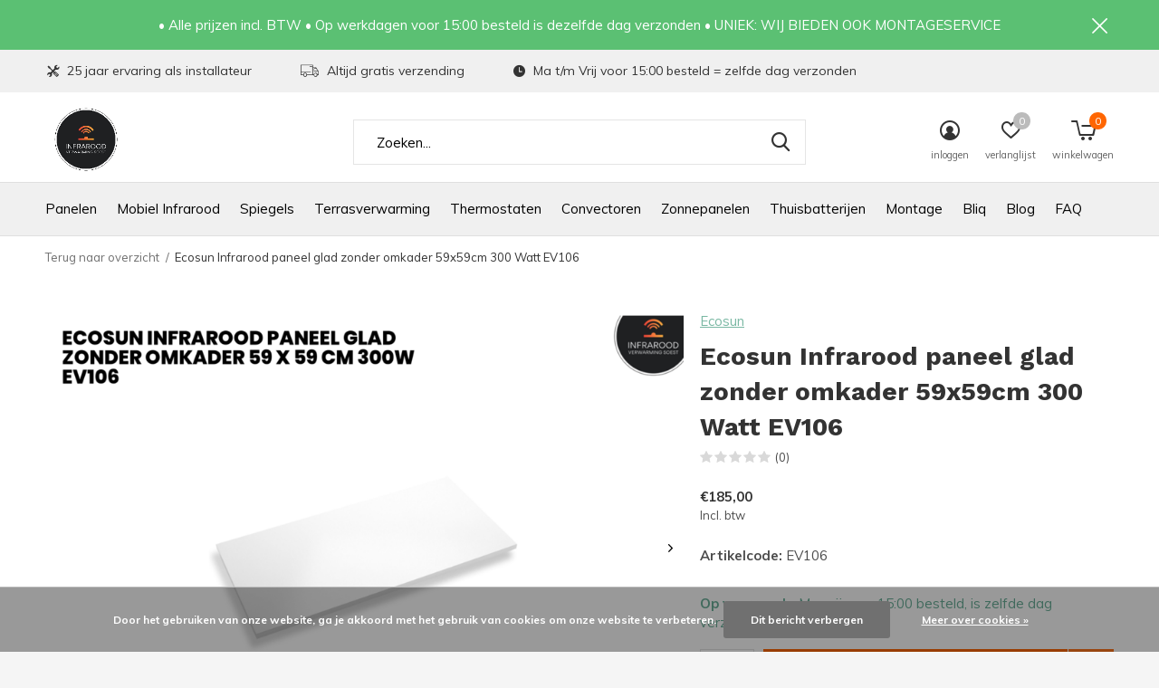

--- FILE ---
content_type: text/html;charset=utf-8
request_url: https://www.infraroodverwarming-soest.nl/infrarood-paneel-glad-systeemplafond-60x60-300w.html
body_size: 12635
content:
<!doctype html>
<html class="new mobile  " lang="nl" dir="ltr">
	<head>
        <meta charset="utf-8"/>
<!-- [START] 'blocks/head.rain' -->
<!--

  (c) 2008-2026 Lightspeed Netherlands B.V.
  http://www.lightspeedhq.com
  Generated: 14-01-2026 @ 07:51:40

-->
<link rel="canonical" href="https://www.infraroodverwarming-soest.nl/infrarood-paneel-glad-systeemplafond-60x60-300w.html"/>
<link rel="alternate" href="https://www.infraroodverwarming-soest.nl/index.rss" type="application/rss+xml" title="Nieuwe producten"/>
<link href="https://cdn.webshopapp.com/assets/cookielaw.css?2025-02-20" rel="stylesheet" type="text/css"/>
<meta name="robots" content="noodp,noydir"/>
<meta name="google-site-verification" content="PjL5KPBL_XSwS-Bt58ophMNpRc8JAQgP2lguplizJLo"/>
<meta name="google-site-verification" content="97i6UZ_b-uo50O_K17SSvJ9pf7bR3gEL50Xflj-sOZk"/>
<meta property="og:url" content="https://www.infraroodverwarming-soest.nl/infrarood-paneel-glad-systeemplafond-60x60-300w.html?source=facebook"/>
<meta property="og:site_name" content="Infrarood Verwarming Soest"/>
<meta property="og:title" content="Infrarood paneel gladde structuur systeemplafond 60x60 300W"/>
<meta property="og:description" content="Dit infraroodpaneel beschikt over een gladde structuur. Hierdoor is dit paneel zeer geschikt voor veel verschillende toepassingen. Bekijk nu ons brede assortime"/>
<meta property="og:image" content="https://cdn.webshopapp.com/shops/304254/files/414282962/ecosun-ecosun-infrarood-paneel-glad-zonder-omkader.jpg"/>
<script src="https://app.dmws.plus/shop-assets/304254/dmws-plus-loader.js?id=64abdb566d974119cf33c86d2a0b9743"></script>
<!--[if lt IE 9]>
<script src="https://cdn.webshopapp.com/assets/html5shiv.js?2025-02-20"></script>
<![endif]-->
<!-- [END] 'blocks/head.rain' -->
		<meta charset="utf-8">
		<meta http-equiv="x-ua-compatible" content="ie=edge">
		<title>Infrarood paneel gladde structuur systeemplafond 60x60 300W - Infrarood Verwarming Soest</title>
		<meta name="description" content="Dit infraroodpaneel beschikt over een gladde structuur. Hierdoor is dit paneel zeer geschikt voor veel verschillende toepassingen. Bekijk nu ons brede assortime">
		<meta name="keywords" content="Ecosun, Ecosun, Infrarood, paneel, glad, zonder, omkader, 59x59cm, 300, Watt, EV106">
		<meta name="theme-color" content="#ffffff">
		<meta name="MobileOptimized" content="320">
		<meta name="HandheldFriendly" content="true">
<!-- 		<meta name="viewport" content="width=device-width,initial-scale=1,maximum-scale=1,viewport-fit=cover,target-densitydpi=device-dpi,shrink-to-fit=no"> -->
    <meta name="viewport" content="width=device-width, initial-scale=1.0, maximum-scale=5.0, user-scalable=no">
    <meta name="apple-mobile-web-app-capable" content="yes">
    <meta name="apple-mobile-web-app-status-bar-style" content="black">
		<meta name="author" content="https://www.dmws.nl">
		<link rel="preload" as="style" href="https://cdn.webshopapp.com/assets/gui-2-0.css?2025-02-20">
		<link rel="preload" as="style" href="https://cdn.webshopapp.com/assets/gui-responsive-2-0.css?2025-02-20">
		<link rel="preload" href="https://fonts.googleapis.com/css?family=Muli:100,300,400,500,600,700,800,900%7CWork%20Sans:100,300,400,500,600,700,800,900&display=block" as="style">
		<link rel="preload" as="style" href="https://cdn.webshopapp.com/shops/304254/themes/162415/assets/fixed.css?2025050713592120210105160803">
    <link rel="preload" as="style" href="https://cdn.webshopapp.com/shops/304254/themes/162415/assets/screen.css?2025050713592120210105160803">
		<link rel="preload" as="style" href="https://cdn.webshopapp.com/shops/304254/themes/162415/assets/custom.css?2025050713592120210105160803">
		<link rel="preload" as="font" href="https://cdn.webshopapp.com/shops/304254/themes/162415/assets/icomoon.woff2?2025050713592120210105160803">
		<link rel="preload" as="script" href="https://cdn.webshopapp.com/assets/jquery-1-9-1.js?2025-02-20">
		<link rel="preload" as="script" href="https://cdn.webshopapp.com/assets/jquery-ui-1-10-1.js?2025-02-20">
		<link rel="preload" as="script" href="https://cdn.webshopapp.com/shops/304254/themes/162415/assets/scripts.js?2025050713592120210105160803">
		<link rel="preload" as="script" href="https://cdn.webshopapp.com/shops/304254/themes/162415/assets/custom.js?2025050713592120210105160803">
    <link rel="preload" as="script" href="https://cdn.webshopapp.com/assets/gui.js?2025-02-20">
		<link href="https://fonts.googleapis.com/css?family=Muli:100,300,400,500,600,700,800,900%7CWork%20Sans:100,300,400,500,600,700,800,900&display=block" rel="stylesheet" type="text/css">
		<link rel="stylesheet" media="screen" href="https://cdn.webshopapp.com/assets/gui-2-0.css?2025-02-20">
		<link rel="stylesheet" media="screen" href="https://cdn.webshopapp.com/assets/gui-responsive-2-0.css?2025-02-20">
    <link rel="stylesheet" media="screen" href="https://cdn.webshopapp.com/shops/304254/themes/162415/assets/fixed.css?2025050713592120210105160803">
		<link rel="stylesheet" media="screen" href="https://cdn.webshopapp.com/shops/304254/themes/162415/assets/screen.css?2025050713592120210105160803">
		<link rel="stylesheet" media="screen" href="https://cdn.webshopapp.com/shops/304254/themes/162415/assets/custom.css?2025050713592120210105160803">
		<link rel="icon" type="image/x-icon" href="https://cdn.webshopapp.com/shops/304254/themes/162415/v/1403643/assets/favicon.png?20221014122024">
		<link rel="apple-touch-icon" href="https://cdn.webshopapp.com/shops/304254/themes/162415/assets/apple-touch-icon.png?2025050713592120210105160803">
		<link rel="mask-icon" href="https://cdn.webshopapp.com/shops/304254/themes/162415/assets/safari-pinned-tab.svg?2025050713592120210105160803" color="#000000">
		<link rel="manifest" href="https://cdn.webshopapp.com/shops/304254/themes/162415/assets/manifest.json?2025050713592120210105160803">
		<link rel="preconnect" href="https://ajax.googleapis.com">
		<link rel="preconnect" href="//cdn.webshopapp.com/">
		<link rel="preconnect" href="https://fonts.googleapis.com">
		<link rel="preconnect" href="https://fonts.gstatic.com" crossorigin>
		<link rel="dns-prefetch" href="https://ajax.googleapis.com">
		<link rel="dns-prefetch" href="//cdn.webshopapp.com/">	
		<link rel="dns-prefetch" href="https://fonts.googleapis.com">
		<link rel="dns-prefetch" href="https://fonts.gstatic.com" crossorigin>
    <script src="https://cdn.webshopapp.com/assets/jquery-1-9-1.js?2025-02-20"></script>
    <script src="https://cdn.webshopapp.com/assets/jquery-ui-1-10-1.js?2025-02-20"></script>
		<meta name="msapplication-config" content="https://cdn.webshopapp.com/shops/304254/themes/162415/assets/browserconfig.xml?2025050713592120210105160803">
<meta property="og:title" content="Infrarood paneel gladde structuur systeemplafond 60x60 300W">
<meta property="og:type" content="website"> 
<meta property="og:description" content="Dit infraroodpaneel beschikt over een gladde structuur. Hierdoor is dit paneel zeer geschikt voor veel verschillende toepassingen. Bekijk nu ons brede assortime">
<meta property="og:site_name" content="Infrarood Verwarming Soest">
<meta property="og:url" content="https://www.infraroodverwarming-soest.nl/">
<meta property="og:image" content="https://cdn.webshopapp.com/shops/304254/files/414282962/300x250x2/ecosun-ecosun-infrarood-paneel-glad-zonder-omkader.jpg">
<meta itemprop="price" content="185.00"><meta itemprop="priceCurrency" content="EUR">
<meta name="twitter:title" content="Infrarood paneel gladde structuur systeemplafond 60x60 300W">
<meta name="twitter:description" content="Dit infraroodpaneel beschikt over een gladde structuur. Hierdoor is dit paneel zeer geschikt voor veel verschillende toepassingen. Bekijk nu ons brede assortime">
<meta name="twitter:site" content="Infrarood Verwarming Soest">
<meta name="twitter:card" content="https://cdn.webshopapp.com/shops/304254/themes/162415/v/875984/assets/logo.png?20220715170910">
<meta name="twitter:image" content="https://cdn.webshopapp.com/shops/304254/files/414282962/300x250x2/ecosun-ecosun-infrarood-paneel-glad-zonder-omkader.jpg">
<script type="application/ld+json">
  [
        {
      "@context": "http://schema.org",
      "@type": "Product", 
      "name": "Ecosun Ecosun Infrarood paneel glad zonder omkader 59x59cm 300 Watt EV106",
      "url": "https://www.infraroodverwarming-soest.nl/infrarood-paneel-glad-systeemplafond-60x60-300w.html",
      "brand": "Ecosun",      "description": "Dit infraroodpaneel beschikt over een gladde structuur. Hierdoor is dit paneel zeer geschikt voor veel verschillende toepassingen. Bekijk nu ons brede assortime",      "image": "https://cdn.webshopapp.com/shops/304254/files/414282962/300x250x2/ecosun-ecosun-infrarood-paneel-glad-zonder-omkader.jpg",      "gtin13": "8590875099060",      "mpn": "EV106",      "sku": "7104387842932",      "offers": {
        "@type": "Offer",
        "price": "185.00",        "url": "https://www.infraroodverwarming-soest.nl/infrarood-paneel-glad-systeemplafond-60x60-300w.html",
        "priceValidUntil": "2027-01-14",
        "priceCurrency": "EUR",
          "availability": "https://schema.org/InStock",
          "inventoryLevel": "90"
              }
          },
        {
      "@context": "http://schema.org/",
      "@type": "Organization",
      "url": "https://www.infraroodverwarming-soest.nl/",
      "name": "Infrarood Verwarming Soest",
      "legalName": "Infrarood Verwarming Soest",
      "description": "Dit infraroodpaneel beschikt over een gladde structuur. Hierdoor is dit paneel zeer geschikt voor veel verschillende toepassingen. Bekijk nu ons brede assortime",
      "logo": "https://cdn.webshopapp.com/shops/304254/themes/162415/v/875984/assets/logo.png?20220715170910",
      "image": "https://cdn.webshopapp.com/shops/304254/themes/162415/v/670417/assets/banner-grid-banner-1-image.jpg?20210520135211",
      "contactPoint": {
        "@type": "ContactPoint",
        "contactType": "Customer service",
        "telephone": ""
      },
      "address": {
        "@type": "PostalAddress",
        "streetAddress": "Beckeringhstraat 39",
        "addressLocality": "Nederland",
        "postalCode": "3762 EV Soest",
        "addressCountry": "NL"
      }
      ,
      "aggregateRating": {
          "@type": "AggregateRating",
          "bestRating": "5",
          "worstRating": "1",
          "ratingValue": "4.8",
          "reviewCount": "14",
          "url":"https://www.google.com/maps/place/Infrarood+Verwarming+Soest/@52.1827252,5.2683013,17z/data=!4m7!3m6!1s0x47c6410beb4d013b:0xdb9f08234e03b3c9!8m2!3d52.1827219!4d5.27049!9m1!1b1"
      }
         
    },
    { 
      "@context": "http://schema.org", 
      "@type": "WebSite", 
      "url": "https://www.infraroodverwarming-soest.nl/", 
      "name": "Infrarood Verwarming Soest",
      "description": "Dit infraroodpaneel beschikt over een gladde structuur. Hierdoor is dit paneel zeer geschikt voor veel verschillende toepassingen. Bekijk nu ons brede assortime",
      "author": [
        {
          "@type": "Organization",
          "url": "https://www.dmws.nl/",
          "name": "DMWS B.V.",
          "address": {
            "@type": "PostalAddress",
            "streetAddress": "Klokgebouw 195 (Strijp-S)",
            "addressLocality": "Eindhoven",
            "addressRegion": "NB",
            "postalCode": "5617 AB",
            "addressCountry": "NL"
          }
        }
      ]
    }
  ]
</script>    	</head>
	<body>
  	    <ul class="hidden-data hidden"><li>304254</li><li>162415</li><li>nee</li><li>nl</li><li>live</li><li></li><li>https://www.infraroodverwarming-soest.nl/</li></ul><div id="root" ><header id="top" class="v1 static"><p id="logo" ><a href="https://www.infraroodverwarming-soest.nl/" accesskey="h"><img src="https://cdn.webshopapp.com/shops/304254/themes/162415/v/875984/assets/logo.png?20220715170910" alt="Infrarood Verwarming : Hoogwaardige Panelen | Infrarood panelen &amp; Verwarmen | Kopen &amp; Advies "></a></p><nav id="skip"><ul><li><a href="#nav" accesskey="n">Ga naar navigatie (n)</a></li><li><a href="#content" accesskey="c">Ga naar inhoud (c)</a></li><li><a href="#footer" accesskey="f">Ga naar footer (f)</a></li></ul></nav><nav id="nav" aria-label="Kies een categorie" class=""><ul><li ><a  href="https://www.infraroodverwarming-soest.nl/panelen/">Panelen</a><ul><li><a href="https://www.infraroodverwarming-soest.nl/panelen/infrarood-verwarming-badkamer/">Infrarood Verwarming Badkamer</a><ul><li><a href="https://www.infraroodverwarming-soest.nl/panelen/infrarood-verwarming-badkamer/infrarood-spiegel-badkamer/">Infrarood Spiegel Badkamer</a></li><li><a href="https://www.infraroodverwarming-soest.nl/panelen/infrarood-verwarming-badkamer/korrel-gladde-panelen/">Korrel/gladde panelen</a></li><li><a href="https://www.infraroodverwarming-soest.nl/panelen/infrarood-verwarming-badkamer/design-panelen/">Design panelen</a></li><li><a href="https://www.infraroodverwarming-soest.nl/panelen/infrarood-verwarming-badkamer/panelen-met-aluminium-omkader/">Panelen met aluminium omkader</a></li><li><a href="https://www.infraroodverwarming-soest.nl/panelen/infrarood-verwarming-badkamer/badkamer-heaters/">Badkamer Heaters</a></li></ul></li><li><a href="https://www.infraroodverwarming-soest.nl/panelen/infrarood-bureau-verwarming/">Infrarood Bureau Verwarming</a></li><li><a href="https://www.infraroodverwarming-soest.nl/panelen/infrarood-verwarming-woonkamer/">Infrarood Verwarming Woonkamer</a></li><li><a href="https://www.infraroodverwarming-soest.nl/panelen/infraroodpanelen-met-ledverlichting/">Infraroodpanelen met ledverlichting</a></li><li><a href="https://www.infraroodverwarming-soest.nl/panelen/design-panelen/">Design panelen</a></li><li><a href="https://www.infraroodverwarming-soest.nl/panelen/infrarood-paneel-systeemplafond/">infrarood paneel systeemplafond</a></li><li><a href="https://www.infraroodverwarming-soest.nl/panelen/panelen-met-gladde-structuur/">Panelen met gladde structuur</a></li><li><a href="https://www.infraroodverwarming-soest.nl/panelen/panelen-met-korrelstructuur/">Panelen met korrelstructuur</a></li><li><a href="https://www.infraroodverwarming-soest.nl/panelen/panelen-met-aluminium-omkader/">Panelen met aluminium omkader</a></li><li><a href="https://www.infraroodverwarming-soest.nl/panelen/infraroodpaneel-toebehoren/">Infraroodpaneel toebehoren</a></li></ul></li><li ><a  href="https://www.infraroodverwarming-soest.nl/mobiel-infrarood/">Mobiel Infrarood</a></li><li ><a  href="https://www.infraroodverwarming-soest.nl/spiegels/">Spiegels</a></li><li ><a  href="https://www.infraroodverwarming-soest.nl/terrasverwarming/">Terrasverwarming</a><ul><li><a href="https://www.infraroodverwarming-soest.nl/terrasverwarming/winddichte-ruimte-buiten-en-binnen/">Winddichte ruimte (buiten en binnen)</a></li><li><a href="https://www.infraroodverwarming-soest.nl/terrasverwarming/open-ruimte-buiten-niet-winddicht/">Open ruimte buiten (niet winddicht)</a></li></ul></li><li ><a  href="https://www.infraroodverwarming-soest.nl/thermostaten/">Thermostaten</a></li><li ><a  href="https://www.infraroodverwarming-soest.nl/convectoren/">Convectoren </a></li><li ><a  href="https://www.infraroodverwarming-soest.nl/zonnepanelen/">Zonnepanelen</a></li><li ><a  href="https://www.infraroodverwarming-soest.nl/thuisbatterijen/">Thuisbatterijen</a></li><li ><a  href="https://www.infraroodverwarming-soest.nl/montage/">Montage</a></li><li ><a href="https://www.infraroodverwarming-soest.nl/blogs/bliq/" title="Bliq">Bliq</a><div><ul class="list-gallery"><li><a href="https://www.infraroodverwarming-soest.nl/blogs/bliq/bliq-energie-management-systeem/"><img src="https://dummyimage.com/240x230/fff.png/fff" data-src="https://cdn.webshopapp.com/shops/304254/files/476348683/480x460x1/image.jpg" alt="Bliq Energie Management Systeem" width="240" height="230"> Bliq Energie Management S...                <span>Lees artikel</span></a></li><li><a href="https://www.infraroodverwarming-soest.nl/blogs/bliq/25-kwh-thuisbatterij-met-8-kw-omvormer-3-fase/"><img src="https://dummyimage.com/240x230/fff.png/fff" data-src="https://cdn.webshopapp.com/shops/304254/files/476347886/480x460x1/image.jpg" alt="25 kWh thuisbatterij met 8 kW omvormer (3-fase)" width="240" height="230"> 25 kWh thuisbatterij met ...                <span>Lees artikel</span></a></li><li><a href="https://www.infraroodverwarming-soest.nl/blogs/bliq/20-kwh-thuisbatterij-met-8-kw-omvormer-3-fase/"><img src="https://dummyimage.com/240x230/fff.png/fff" data-src="https://cdn.webshopapp.com/shops/304254/files/476347803/480x460x1/image.jpg" alt="20 kWh thuisbatterij met 8 kW omvormer (3-fase)" width="240" height="230"> 20 kWh thuisbatterij met ...                <span>Lees artikel</span></a></li><li><a href="https://www.infraroodverwarming-soest.nl/blogs/bliq/15-kwh-thuisbatterij-met-5-kw-omvormer-3-fase/"><img src="https://dummyimage.com/240x230/fff.png/fff" data-src="https://cdn.webshopapp.com/shops/304254/files/476347242/480x460x1/image.jpg" alt="15 kWh thuisbatterij met 5 kW omvormer (3-fase)" width="240" height="230"> 15 kWh thuisbatterij met ...                <span>Lees artikel</span></a></li><li><a href="https://www.infraroodverwarming-soest.nl/blogs/bliq/10-kwh-thuisbatterij-met-5-kw-omvormer-3-fase/"><img src="https://dummyimage.com/240x230/fff.png/fff" data-src="https://cdn.webshopapp.com/shops/304254/files/476340730/480x460x1/image.jpg" alt="10 kWh thuisbatterij met 5 kW omvormer (3-fase)" width="240" height="230"> 10 kWh thuisbatterij met ...                <span>Lees artikel</span></a></li></ul></div></li><li ><a href="https://www.infraroodverwarming-soest.nl/blogs/info/" title="Blog">Blog</a><div><ul class="list-gallery"><li><a href="https://www.infraroodverwarming-soest.nl/blogs/info/beste-infrarood-verwarming-consumentenbond/"><img src="https://dummyimage.com/240x230/fff.png/fff" data-src="https://cdn.webshopapp.com/shops/304254/files/482250769/480x460x1/image.jpg" alt="Beste Infrarood Verwarming Consumentenbond" width="240" height="230"> Beste Infrarood Verwarmin...                <span>Lees artikel</span></a></li><li><a href="https://www.infraroodverwarming-soest.nl/blogs/info/infrarood-panelen-test-consumentenbond/"><img src="https://dummyimage.com/240x230/fff.png/fff" data-src="https://cdn.webshopapp.com/shops/304254/files/482245104/480x460x1/image.jpg" alt="Infrarood panelen test consumentenbond" width="240" height="230"> Infrarood panelen test co...                <span>Lees artikel</span></a></li><li><a href="https://www.infraroodverwarming-soest.nl/blogs/info/zuinige-paneelverwarming/"><img src="https://dummyimage.com/240x230/fff.png/fff" data-src="https://cdn.webshopapp.com/shops/304254/files/482221138/480x460x1/image.jpg" alt="Zuinige paneelverwarming" width="240" height="230"> Zuinige paneelverwarming                <span>Lees artikel</span></a></li><li><a href="https://www.infraroodverwarming-soest.nl/blogs/info/infrarood-plafondpanelen-voordelen-en-toepassingen/"><img src="https://dummyimage.com/240x230/fff.png/fff" data-src="https://cdn.webshopapp.com/shops/304254/files/482199113/480x460x1/image.jpg" alt="Infrarood Plafondpanelen - Voordelen en Toepassingen." width="240" height="230"> Infrarood Plafondpanelen ...                <span>Lees artikel</span></a></li><li><a href="https://www.infraroodverwarming-soest.nl/blogs/info/infrarood-plafondpanelen---voordelen-en-toepassingen/"><img src="https://dummyimage.com/240x230/fff.png/fff" data-src="https://cdn.webshopapp.com/shops/304254/files/448708977/480x460x1/image.jpg" alt="Infrarood Plafondpanelen - Voordelen en Toepassingen" width="240" height="230"> Infrarood Plafondpanelen ...                <span>Lees artikel</span></a></li></ul></div></li><li ><a href="https://www.infraroodverwarming-soest.nl/blogs/faq/" title="FAQ">FAQ</a><div><ul class="list-gallery"><li><a href="https://www.infraroodverwarming-soest.nl/blogs/faq/wat-is-het-verschil-tussen-infraroodverwarming-en/"><img src="https://dummyimage.com/240x230/fff.png/fff" data-src="https://cdn.webshopapp.com/shops/304254/files/471996034/480x460x1/image.jpg" alt="Wat is het verschil tussen infraroodverwarming en airconditioning?" width="240" height="230"> Wat is het verschil tusse...                <span>Lees artikel</span></a></li><li><a href="https://www.infraroodverwarming-soest.nl/blogs/faq/hoe-verschilt-het-uiterlijk-van-infrarood-verwarmi/"><img src="https://dummyimage.com/240x230/fff.png/fff" data-src="https://cdn.webshopapp.com/shops/304254/files/471103718/480x460x1/image.jpg" alt="Hoe verschilt het uiterlijk van infrarood verwarming en de warmtepomp" width="240" height="230"> Hoe verschilt het uiterli...                <span>Lees artikel</span></a></li><li><a href="https://www.infraroodverwarming-soest.nl/blogs/faq/wat-is-een-infrarood-verwarmingsplafond-met-verlic/"><img src="https://dummyimage.com/240x230/fff.png/fff" data-src="https://cdn.webshopapp.com/shops/304254/files/420915669/480x460x1/image.jpg" alt="Wat is een infrarood verwarmingsplafond met verlichting?" width="240" height="230"> Wat is een infrarood verw...                <span>Lees artikel</span></a></li><li><a href="https://www.infraroodverwarming-soest.nl/blogs/faq/waarom-zou-ik-een-draadloze-thermostaat-gebruiken/"><img src="https://dummyimage.com/240x230/fff.png/fff" data-src="https://cdn.webshopapp.com/shops/304254/files/421090907/480x460x1/image.jpg" alt="Waarom zou ik een draadloze thermostaat gebruiken?" width="240" height="230"> Waarom zou ik een draadlo...                <span>Lees artikel</span></a></li><li><a href="https://www.infraroodverwarming-soest.nl/blogs/faq/van-welke-materialen-zijn-infrarood-panelen-gemaak/"><img src="https://dummyimage.com/240x230/fff.png/fff" data-src="https://cdn.webshopapp.com/shops/304254/files/419721567/480x460x1/image.jpg" alt="Van welke materialen zijn infrarood panelen gemaakt?" width="240" height="230"> Van welke materialen zijn...                <span>Lees artikel</span></a></li></ul></div></li></ul><ul><li class="search"><a href="./"><i class="icon-zoom2"></i><span>zoeken</span></a></li><li class="login"><a href=""><i class="icon-user-circle"></i><span>inloggen</span></a></li><li class="fav"><a class="open-login"><i class="icon-heart-strong"></i><span>verlanglijst</span><span class="no items" data-wishlist-items>0</span></a></li><li class="cart"><a href="https://www.infraroodverwarming-soest.nl/cart/"><i class="icon-cart5"></i><span>winkelwagen</span><span class="no">0</span></a></li></ul></nav><div class="bar"><ul class="list-usp"><li><i class="icon-tools"></i> 25 jaar ervaring als installateur</li><li><i class="icon-truck"></i> Altijd gratis verzending</li><li><i class="icon-time"></i> Ma t/m Vrij voor 15:00 besteld = zelfde dag verzonden</li></ul></div><p class="announcement">
      • Alle prijzen incl. BTW                                                 • Op werkdagen voor 15:00 besteld is dezelfde dag verzonden • UNIEK: WIJ BIEDEN OOK MONTAGESERVICE
      <a class="close" href="./"></a></p><p class="announcement mobile">
      • Alle prijzen incl. BTW                                                 • Op werkdagen voor 15:00 besteld is dezelfde dag verzonden • UNIEK: WIJ BIEDEN OOK MONTAGESERVICE
      <a class="close" href="./"></a></p><script>
        const getCookieValue = (name) => (
          document.cookie.match('(^|;)\\s*' + name + '\\s*=\\s*([^;]+)')?.pop() || ''
        )
        if (getCookieValue('has-bar') === 'no') {
          document.documentElement.classList.remove('has-bar');
          document.documentElement.classList.add('closed-bar');
        } else {
          document.documentElement.classList.remove('closed-bar');
          document.documentElement.classList.add('has-bar');
        }
      </script><form action="https://www.infraroodverwarming-soest.nl/search/" method="get" id="formSearch" data-search-type="desktop"><p><label for="q">Zoeken...</label><input id="q" name="q" type="search" value="" autocomplete="off" required data-input="desktop"><button type="submit">Zoeken</button></p><div class="search-autocomplete" data-search-type="desktop"><ul class="list-cart small m20"></ul><h2>Suggesties</h2><ul class="list-box"><li><a href="https://www.infraroodverwarming-soest.nl/tags/1000watt/">1000Watt</a></li><li><a href="https://www.infraroodverwarming-soest.nl/tags/1500watt/">1500Watt</a></li><li><a href="https://www.infraroodverwarming-soest.nl/tags/1800watt/">1800Watt</a></li><li><a href="https://www.infraroodverwarming-soest.nl/tags/2400watt/">2400Watt</a></li><li><a href="https://www.infraroodverwarming-soest.nl/tags/3600watt/">3600Watt</a></li><li><a href="https://www.infraroodverwarming-soest.nl/tags/bedrijf/">Bedrijf</a></li><li><a href="https://www.infraroodverwarming-soest.nl/tags/draadloos/">Draadloos</a></li><li><a href="https://www.infraroodverwarming-soest.nl/tags/grote/">Grote</a></li><li><a href="https://www.infraroodverwarming-soest.nl/tags/grote-ruimte/">Grote Ruimte</a></li><li><a href="https://www.infraroodverwarming-soest.nl/tags/hal/">Hal</a></li></ul></div></form><div class="module-product-bar"><figure><img src="https://dummyimage.com/45x45/fff.png/fff" data-src="https://cdn.webshopapp.com/shops/304254/files/414282962/90x90x2/ecosun-infrarood-paneel-glad-zonder-omkader-59x59c.jpg" alt="Ecosun Infrarood paneel glad zonder omkader 59x59cm 300 Watt EV106" width="45" height="45"></figure><h3>Ecosun Ecosun Infrarood paneel glad zonder omkader 59x59cm 300 Watt EV106</h3><p class="price">
      €185,00
          </p><p class="link-btn"><a href="https://www.infraroodverwarming-soest.nl/cart/add/224697351/">Toevoegen aan winkelwagen</a></p></div></header><main id="content" ><nav class="nav-breadcrumbs desktop-only"><ul><li><a href="https://www.infraroodverwarming-soest.nl/">Terug naar overzicht</a></li><li>Ecosun Infrarood paneel glad zonder omkader 59x59cm 300 Watt EV106</li></ul></nav><article class="module-product"><ul class="list-product slider landscape"><li class=""><a data-fancybox-group="gallery" href="https://cdn.webshopapp.com/shops/304254/files/414282962/image.jpg"><img src="https://cdn.webshopapp.com/shops/304254/files/414282962/900x660x2/ecosun-ecosun-infrarood-paneel-glad-zonder-omkader.jpg" alt="Ecosun Infrarood paneel glad zonder omkader 59x59cm 300 Watt EV106" width="900" height="660"></a><ul class="label"><li class="btn  active mobile-only"><a href="javascript:;" class="add-to-wishlist" data-url="https://www.infraroodverwarming-soest.nl/account/wishlistAdd/111364946/?variant_id=224697351" data-id="111364946"><i class="icon-heart-outline"></i><span>Aan verlanglijst toevoegen</span></a></li></ul></li><li class=""><a data-fancybox-group="gallery" href="https://cdn.webshopapp.com/shops/304254/files/411442863/image.jpg"><img src="https://cdn.webshopapp.com/shops/304254/files/411442863/900x660x2/ecosun-ecosun-infrarood-paneel-glad-zonder-omkader.jpg" alt="Ecosun Infrarood paneel glad zonder omkader 59x59cm 300 Watt EV106" width="900" height="660"></a></li><li class=""><a data-fancybox-group="gallery" href="https://cdn.webshopapp.com/shops/304254/files/411442861/image.jpg"><img src="https://cdn.webshopapp.com/shops/304254/files/411442861/900x660x2/ecosun-ecosun-infrarood-paneel-glad-zonder-omkader.jpg" alt="Ecosun Infrarood paneel glad zonder omkader 59x59cm 300 Watt EV106" width="900" height="660"></a></li><li class=""><a data-fancybox-group="gallery" href="https://cdn.webshopapp.com/shops/304254/files/411442860/image.jpg"><img src="https://cdn.webshopapp.com/shops/304254/files/411442860/900x660x2/ecosun-ecosun-infrarood-paneel-glad-zonder-omkader.jpg" alt="Ecosun Infrarood paneel glad zonder omkader 59x59cm 300 Watt EV106" width="900" height="660"></a></li><li class=""><a data-fancybox-group="gallery" href="https://cdn.webshopapp.com/shops/304254/files/411442859/image.jpg"><img src="https://cdn.webshopapp.com/shops/304254/files/411442859/900x660x2/ecosun-ecosun-infrarood-paneel-glad-zonder-omkader.jpg" alt="Ecosun Infrarood paneel glad zonder omkader 59x59cm 300 Watt EV106" width="900" height="660"></a></li><li class=""><a data-fancybox-group="gallery" href="https://cdn.webshopapp.com/shops/304254/files/411442858/image.jpg"><img src="https://cdn.webshopapp.com/shops/304254/files/411442858/900x660x2/ecosun-ecosun-infrarood-paneel-glad-zonder-omkader.jpg" alt="Ecosun Infrarood paneel glad zonder omkader 59x59cm 300 Watt EV106" width="900" height="660"></a></li></ul><div><header><p><a href="https://www.infraroodverwarming-soest.nl/brands/ecosun/">Ecosun</a></p><h1>Ecosun Infrarood paneel glad zonder omkader 59x59cm 300 Watt EV106</h1><p class="rating-a b" data-val="0" data-of="5"><a href="#section-reviews">(0)</a></p></header><form action="https://www.infraroodverwarming-soest.nl/cart/add/224697351/" id="product_configure_form" method="post" class="form-product" data-url="https://www.infraroodverwarming-soest.nl/cart/add/224697351/"><div class="fieldset"><p class="price">
          €185,00
                    <span>Incl. btw</span></p><ul class="list-plain"><li><span class="strong">Artikelcode:</span> EV106</li></ul><p class="in-stock-positive"><span class="strong">
                                                    
                                                    Op voorraad
                                
                                  </span>
          - Ma-vrij voor 15:00 besteld, is zelfde dag verzonden                            </p><input data-always type="hidden" name="bundle_id" id="product_configure_bundle_id" value=""></div><p class="submit m15"><input type="number" name="quantity" value="1"><button class="add-to-cart-button" type="submit">Toevoegen aan winkelwagen</button><a href="javascript:;" class="open-login"><i class="icon-heart-outline"></i><span>Inloggen voor wishlist</span></a></p><p class="link-btn"><a href="javascript:;" id="checkoutButton" class="a">Direct betalen</a></p><ul class="list-usp"><li><i class="icon-truck"></i><span class="strong">Gratis verzending</span> Vanaf €0,-</li><li class="countdown hidden"><i class="icon-box"></i><span class="strong">Vandaag verzonden?</span>
          Je hebt nog 
          <b id="mycountdown">00 : 00 : <span class="overlay-g">00</span></b></li></ul><div class="tabs-a m55"><nav><ul><li><a href="./">Beschrijving</a></li><li><a href="./">Delen</a></li></ul></nav><div><div><p>De infrarood paneel wit zonder omkader is zeer strak vormgegeven en is zeer geschikt voor toepassing in uw gang, woonkamer, tuinhuis. Deze paneel is eenvoudig te monteren aan de wand of aan het plafond voor een aangename warmte.<br /><br />
Dit paneel heeft de IP2</p></div><div><ul class="list-social b"><li><a onclick="return !window.open(this.href,'Ecosun Infrarood paneel glad zonder omkader 59x59cm 300 Watt EV106', 'width=500,height=500')" target="_blank" href="https://www.facebook.com/sharer/sharer.php?u=https://www.infraroodverwarming-soest.nl/infrarood-paneel-glad-systeemplafond-60x60-300w.html"><i class="icon-facebook"></i> Facebook</a></li><li><a href="whatsapp://send?text=https://www.infraroodverwarming-soest.nl/infrarood-paneel-glad-systeemplafond-60x60-300w.html" data-action="share/whatsapp/share"><i class="icon-whatsapp"></i> Whatsapp</a></li></ul></div></div></div><p class="check"><input class="compare-check" id="add_compare_111364946" type="checkbox" value="" data-add-url="https://www.infraroodverwarming-soest.nl/compare/add/224697351/" data-del-url="https://www.infraroodverwarming-soest.nl/compare/delete/224697351/" data-id="111364946"  /><label for="add_compare_111364946">Toevoegen aan vergelijking</label></p></form></div></article><div class="cols-d m70 product-content"><article><h5 class="s28 m10">Productomschrijving</h5><h2>Ecosun Infrarood paneel glad zonder korrel 59x59 cm 300 Watt EV106</h2><div style="padding-bottom: 56.25%; max-width: 100%; position: relative;"><iframe style="position: absolute; top: 0px; left: 0px; width: 100%; height: 100%;" src="https://www.youtube.com/embed/GLE9rQZK0dI?loop=1&amp;modestbranding=1&amp;rel=0&amp;controls=0&amp;fs=0" width="700" height="393" frameborder="0"></iframe></div><p> </p><p>Het infrarood paneel 300Watt SK 59x59 cm wit zonder omkader is zeer modern vormgegeven en is geschikt voor gebruik in iedere ruimte. Dit paneel is zeer geschikt voor montage op zowel wand als plafond. Dank zij zijn gladde afwerking valt het paneel minder op bij gestucte plafonds.</p><p>Dit paneel is geschikt voor vochtige ruimtes met zijn IP54 waarde. Door dat dit paneel gebouwd is van aluminium heeft het een zeer laag gewicht. </p><p>Benodigd vermogen</p><p>Voor meer informatie over <a title="benodigd vermogen infrarood verwarming" href="/service/benodigd-vermogen-infraroodpanelen/">benodigd vermogen klik hier.</a></p><ul><li>35 Watt per m³ voor woonkamers</li><li>30 Watt per m³ voor slaapkamers</li><li>60 Watt per m³ voor badkamers</li></ul><p>Het paneel wordt geleverd inclusief</p><p>-Instructiehandleiding<br />-Voeding stekker van 2 meter<br />-Montagebeugel<br />-5 jaar <a title="garantievoorwaarden" href="https://infraroodverwarmingstore.nl/garantievoorwaarden">garantie</a></p><p>Temperatuur regelen van het paneel</p><p>Om de temperatuur in uw woning te kunnen regelen, dient de infrarood verwarming aangestuurd te worden met een thermostaat. Deze zal de stroom inschakelen of onderbreken, afhankelijk van de temperatuur in de ruimte.</p><p>Thermostaten zijn er in veel verschillende varianten, van een simpele thermostaat met draaiknop tot digitale thermosten met een uitgebreid programma. <a href="/thermostaten/">Ga naar de thermostaten klik hier.</a></p></article></div><article id="section-reviews"><header class="heading-rating"><h5 class="s28 m20">Reviews</h5><p class="rating-a strong" data-val="0" data-of="5">0<span> / 5</span></p><p class="overlay-e">0 sterren op basis van 0 beoordelingen</p><p class="link-btn"><a class="b" href="https://www.infraroodverwarming-soest.nl/account/review/111364946/">Je beoordeling toevoegen</a></p></header><ul class="list-comments a"></ul></article><article><header class="heading-mobile text-left"><h5 class="s28 m10">Recente artikelen</h5></header><ul class="list-collection compact"><li class="single no-ajax text-left"><div class="img"><figure><img src="https://cdn.webshopapp.com/shops/304254/files/414282962/900x660x2/ecosun-infrarood-paneel-glad-zonder-omkader-300wat.jpg" alt="Ecosun Infrarood paneel glad zonder omkader 300Watt 59X59" width="310" height="430"></figure><form class="desktop-only" action="https://www.infraroodverwarming-soest.nl/infrarood-paneel-glad-systeemplafond-60x60-300w.html" method="post"><p><button class="w100" type="submit">Bekijk product</button></p></form></div><p>Ecosun</p><h2><a href="https://www.infraroodverwarming-soest.nl/infrarood-paneel-glad-systeemplafond-60x60-300w.html">Ecosun Infrarood paneel glad zonder omkader 300Watt 59X59</a></h2><p class="price">€185,00</p></li></ul></article></main><aside id="cart"><h5>Winkelwagen</h5><p>
    U heeft geen artikelen in uw winkelwagen...
  </p><p class="submit"><span><span>Bedrag tot gratis verzending</span> €0,00</span><span class="strong"><span>Totaal incl. btw</span> €0,00</span><a href="https://www.infraroodverwarming-soest.nl/cart/">Bestellen</a></p></aside><form action="https://www.infraroodverwarming-soest.nl/account/loginPost/" method="post" id="login"><h5>Inloggen</h5><p><label for="lc">E-mailadres</label><input type="email" id="lc" name="email" autocomplete='email' placeholder="E-mailadres" required></p><p><label for="ld">Wachtwoord</label><input type="password" id="ld" name="password" autocomplete='current-password' placeholder="Wachtwoord" required><a href="https://www.infraroodverwarming-soest.nl/account/password/">Wachtwoord vergeten?</a></p><p><button class="side-login-button" type="submit">Inloggen</button></p><footer><ul class="list-checks"><li>Al je orders en retouren op één plek</li><li>Het bestelproces gaat nog sneller</li><li>Je winkelwagen is altijd en overal opgeslagen</li></ul><p class="link-btn"><a class="" href="https://www.infraroodverwarming-soest.nl/account/register/">Account aanmaken</a></p></footer><input type="hidden" name="key" value="07c26c59d8529bdfcab3984c8c2363db" /><input type="hidden" name="type" value="login" /></form><p id="compare-btn" ><a class="open-compare"><i class="icon-compare"></i><span>vergelijk</span><span class="compare-items" data-compare-items>0</span></a></p><aside id="compare"><h5>Vergelijk producten</h5><ul class="list-cart compare-products"></ul><p class="submit"><span>You can compare a maximum of 5 products</span><a href="https://www.infraroodverwarming-soest.nl/compare/">Start vergelijking</a></p></aside><footer id="footer"><form id="formNewsletter" action="https://www.infraroodverwarming-soest.nl/account/newsletter/" method="post" class="form-newsletter"><input type="hidden" name="key" value="07c26c59d8529bdfcab3984c8c2363db" /><h2 class="gui-page-title">Meld je aan voor onze nieuwsbrief</h2><p>Ontvang de nieuwste aanbiedingen en promoties</p><p><label for="formNewsletterEmail">E-mail adres</label><input type="email" id="formNewsletterEmail" name="email" placeholder="E-mail adres" required><button type="submit" class="submit-newsletter">Abonneer</button></p></form><nav><div><h3>Klantenservice</h3><ul><li><a href="https://www.infraroodverwarming-soest.nl/service/about/">Over ons</a></li><li><a href="https://www.infraroodverwarming-soest.nl/service/general-terms-conditions/">Algemene voorwaarden</a></li><li><a href="https://www.infraroodverwarming-soest.nl/service/privacy-policy/">Privacy Policy</a></li><li><a href="https://www.infraroodverwarming-soest.nl/service/payment-methods/">Betaalmethoden</a></li><li><a href="https://www.infraroodverwarming-soest.nl/service/shipping-returns/">Verzenden &amp; retourneren</a></li><li><a href="https://www.infraroodverwarming-soest.nl/service/">Klantenservice</a></li><li><a href="https://www.infraroodverwarming-soest.nl/service/benodigd-vermogen-infraroodpanelen/">Benodigd vermogen infraroodpanelen</a></li><li><a href="https://www.infraroodverwarming-soest.nl/service/ip-waardes-in-infrarood/">IP waardes in infrarood</a></li><li><a href="https://www.infraroodverwarming-soest.nl/service/infrarood-verwarming/">Infrarood Verwarming : Hoogwaardige Panelen | Infrarood panelen &amp; Verwarmen | Kopen &amp; Advies </a></li></ul></div><div><h3>Mijn account</h3><ul><li><a href="https://www.infraroodverwarming-soest.nl/account/" title="Registreren">Registreren</a></li><li><a href="https://www.infraroodverwarming-soest.nl/account/orders/" title="Mijn bestellingen">Mijn bestellingen</a></li><li><a href="https://www.infraroodverwarming-soest.nl/account/tickets/" title="Mijn tickets">Mijn tickets</a></li><li><a href="https://www.infraroodverwarming-soest.nl/account/wishlist/" title="Mijn verlanglijst">Mijn verlanglijst</a></li><li><a href="https://www.infraroodverwarming-soest.nl/compare/">Vergelijk producten</a></li></ul></div><div><h3>Categorieën</h3><ul><li><a href="https://www.infraroodverwarming-soest.nl/panelen/">Panelen</a></li><li><a href="https://www.infraroodverwarming-soest.nl/mobiel-infrarood/">Mobiel Infrarood</a></li><li><a href="https://www.infraroodverwarming-soest.nl/spiegels/">Spiegels</a></li><li><a href="https://www.infraroodverwarming-soest.nl/terrasverwarming/">Terrasverwarming</a></li><li><a href="https://www.infraroodverwarming-soest.nl/thermostaten/">Thermostaten</a></li><li><a href="https://www.infraroodverwarming-soest.nl/convectoren/">Convectoren </a></li><li><a href="https://www.infraroodverwarming-soest.nl/zonnepanelen/">Zonnepanelen</a></li><li><a href="https://www.infraroodverwarming-soest.nl/thuisbatterijen/">Thuisbatterijen</a></li></ul></div><div><h3>Over ons</h3><ul class="contact-footer m10"><li><span class="strong">Infrarood Verwarming Soest</span></li><li>Beckeringhstraat 39</li><li>3762 EV Soest</li><li>Nederland</li></ul><ul class="contact-footer m10"><li>Infrarood Verwarming Soest, dé verwarming specialist</li></ul></div><div class="double"><ul class="list-social"><li><a rel="external" href="https://www.youtube.com/@infraroodverwarming"><i class="icon-youtube"></i><span>Youtube</span></a></li></ul></div><figure><img data-src="https://cdn.webshopapp.com/shops/304254/themes/162415/v/828880/assets/logo-upload-footer.png?20210820092358" alt="Infrarood Verwarming : Hoogwaardige Panelen | Infrarood panelen &amp; Verwarmen | Kopen &amp; Advies " width="180" height="40"></figure></nav><ul class="list-payments dmws-payments"><li><img data-src="https://cdn.webshopapp.com/shops/304254/themes/162415/assets/z-ideal.png?2025050713592120210105160803" alt="ideal" width="45" height="21"></li><li><img data-src="https://cdn.webshopapp.com/shops/304254/themes/162415/assets/z-mistercash.png?2025050713592120210105160803" alt="mistercash" width="45" height="21"></li><li><img data-src="https://cdn.webshopapp.com/shops/304254/themes/162415/assets/z-directebanking.png?2025050713592120210105160803" alt="directebanking" width="45" height="21"></li><li><img data-src="https://cdn.webshopapp.com/shops/304254/themes/162415/assets/z-belfius.png?2025050713592120210105160803" alt="belfius" width="45" height="21"></li><li><img data-src="https://cdn.webshopapp.com/shops/304254/themes/162415/assets/z-kbc.png?2025050713592120210105160803" alt="kbc" width="45" height="21"></li><li><img data-src="https://cdn.webshopapp.com/shops/304254/themes/162415/assets/z-giropay.png?2025050713592120210105160803" alt="giropay" width="45" height="21"></li><li><img data-src="https://cdn.webshopapp.com/shops/304254/themes/162415/assets/z-eps.png?2025050713592120210105160803" alt="eps" width="45" height="21"></li><li><img data-src="https://cdn.webshopapp.com/shops/304254/themes/162415/assets/z-banktransfer.png?2025050713592120210105160803" alt="banktransfer" width="45" height="21"></li><li><img data-src="https://cdn.webshopapp.com/shops/304254/themes/162415/assets/z-paypal.png?2025050713592120210105160803" alt="paypal" width="45" height="21"></li><li><img data-src="https://cdn.webshopapp.com/shops/304254/themes/162415/assets/z-bunq.png?2025050713592120210105160803" alt="bunq" width="45" height="21"></li><li><img data-src="https://cdn.webshopapp.com/shops/304254/themes/162415/assets/z-ebill.png?2025050713592120210105160803" alt="ebill" width="45" height="21"></li></ul><p class="copyright dmws-copyright">© Copyright <span class="date">2019</span> - Theme By <a href="https://dmws.nl/themes/" target="_blank" rel="noopener">DMWS</a> x <a href="https://plus.dmws.nl/" title="Upgrade your theme with Plus+ for Lightspeed" target="_blank" rel="noopener">Plus+</a>  - <a href="https://www.infraroodverwarming-soest.nl/rss/">RSS-feed</a></p></footer><div class="rich-snippet text-center"><div><span class="strong">Infrarood Verwarming Soest</span><span><span> 4.8</span> / <span>5</span></span> -
    <span> 14 </span> Reviews @ <a target="_blank" href="https://www.google.com/maps/place/Infrarood+Verwarming+Soest/@52.1827252,5.2683013,17z/data=!4m7!3m6!1s0x47c6410beb4d013b:0xdb9f08234e03b3c9!8m2!3d52.1827219!4d5.27049!9m1!1b1">Google</a></div></div><script>
   var mobilemenuOpenSubsOnly = '0';
       var instaUser = false;
    var showSecondImage = 1;
  var newsLetterSeconds = '3';
   var test = 'test';
	var basicUrl = 'https://www.infraroodverwarming-soest.nl/';
  var ajaxTranslations = {"Add to cart":"Toevoegen aan winkelwagen","Wishlist":"Verlanglijst","Add to wishlist":"Aan verlanglijst toevoegen","Compare":"Vergelijk","Add to compare":"Toevoegen om te vergelijken","Brands":"Merken","Discount":"Korting","Delete":"Verwijderen","Total excl. VAT":"Totaal excl. btw","Shipping costs":"Verzendkosten","Total incl. VAT":"Totaal incl. btw","Read more":"Lees meer","Read less":"Lees minder","No products found":"Geen producten gevonden","View all results":"Bekijk alle resultaten","":""};
  var categories_shop = {"10163408":{"id":10163408,"parent":0,"path":["10163408"],"depth":1,"image":0,"type":"category","url":"panelen","title":"Panelen","description":"Wilt u een infrarood panelen aanschaffen? Zoek niet verder en bestel snel en gemakkelijk bij Infrarood verwarming Soest, de specialist in infrarood verwarmingen. Kwalitatieve producten, supersnelle service, veel keuze en opties door ons grote assortime","count":42,"subs":{"10168035":{"id":10168035,"parent":10163408,"path":["10168035","10163408"],"depth":2,"image":0,"type":"category","url":"panelen\/infrarood-verwarming-badkamer","title":"Infrarood Verwarming Badkamer","description":"","count":44,"subs":{"10230494":{"id":10230494,"parent":10168035,"path":["10230494","10168035","10163408"],"depth":3,"image":438444901,"type":"category","url":"panelen\/infrarood-verwarming-badkamer\/infrarood-spiegel-badkamer","title":"Infrarood Spiegel Badkamer","description":"","count":12},"10230496":{"id":10230496,"parent":10168035,"path":["10230496","10168035","10163408"],"depth":3,"image":0,"type":"category","url":"panelen\/infrarood-verwarming-badkamer\/korrel-gladde-panelen","title":"Korrel\/gladde panelen","description":"Zeer geschikt voor het verwarmen vanaf uw badkamerplafond.  Onopvallend met een van de korrel of gladde panelen.","count":15},"10230497":{"id":10230497,"parent":10168035,"path":["10230497","10168035","10163408"],"depth":3,"image":0,"type":"category","url":"panelen\/infrarood-verwarming-badkamer\/design-panelen","title":"Design panelen","description":"Infraroodverwarming is verkrijgbaar in diverse design glazen infrarood verwarming panelen. De glazen panelen zien er strak en modern uit en zijn uitstekend toe te passen in uw badkamer ter vervanging van een radiator of in plaats van een radiator. ","count":3},"10230510":{"id":10230510,"parent":10168035,"path":["10230510","10168035","10163408"],"depth":3,"image":0,"type":"category","url":"panelen\/infrarood-verwarming-badkamer\/panelen-met-aluminium-omkader","title":"Panelen met aluminium omkader","description":"Wilt u infraroodverwarmingspanelen met een aluminium omkader kopen? Dan bent u bij Infraroodverwarming Soest bij het juiste adres! Wij hebben een uitgebreid assortiment aan panelen waardoor er altijd iets tussen zit wat bij u past. ","count":6},"10230527":{"id":10230527,"parent":10168035,"path":["10230527","10168035","10163408"],"depth":3,"image":0,"type":"category","url":"panelen\/infrarood-verwarming-badkamer\/badkamer-heaters","title":"Badkamer Heaters","description":"Wilt u een badkamer heater aanschaffen, maar weet u niet goed waar u moet zoeken en wat de mogelijkheden zijn? Bij Infrarood verwarming Soest helpen wij u graag verder! Wij hebben een uitgebreid aanbod aan badkamer heaters waar altijd wel iets bij zit voo","count":5}}},"12186928":{"id":12186928,"parent":10163408,"path":["12186928","10163408"],"depth":2,"image":443624815,"type":"category","url":"panelen\/infrarood-bureau-verwarming","title":"Infrarood Bureau Verwarming","description":"Ontdek de effici\u00ebntie van infraroodpanelen: de ideale bijverwarming voor koude benen op kantoor. Infraroodpaneel onder je bureau zorgt voor gerichte warmte, waardoor het een must-have is als je overweegt bureau verwarming te kopen. ","count":11},"11961853":{"id":11961853,"parent":10163408,"path":["11961853","10163408"],"depth":2,"image":437373907,"type":"category","url":"panelen\/infrarood-verwarming-woonkamer","title":"Infrarood Verwarming Woonkamer","description":"Infrarood verwarming in je woonkamer biedt effici\u00ebntie met optimaal wattage. Het maakt ruimtes snel warm zonder de lucht te verwarmen en je hoeft geen extra energie te verspillen.","count":39},"10507854":{"id":10507854,"parent":10163408,"path":["10507854","10163408"],"depth":2,"image":0,"type":"category","url":"panelen\/infraroodpanelen-met-ledverlichting","title":"Infraroodpanelen met ledverlichting","description":"","count":6},"10163412":{"id":10163412,"parent":10163408,"path":["10163412","10163408"],"depth":2,"image":0,"type":"category","url":"panelen\/design-panelen","title":"Design panelen","description":"Deze luxe infrarood panelen zijn een verrijking van uw ruimte. Tevens zijn deze panelen te verkrijgen in veel maten, soorten, kleuren en wattages. Ook zijn er panelen met ingebouwde thermostaat. ","count":5},"10247967":{"id":10247967,"parent":10163408,"path":["10247967","10163408"],"depth":2,"image":0,"type":"category","url":"panelen\/infrarood-paneel-systeemplafond","title":"infrarood paneel systeemplafond","description":"","count":6},"10178012":{"id":10178012,"parent":10163408,"path":["10178012","10163408"],"depth":2,"image":0,"type":"category","url":"panelen\/panelen-met-gladde-structuur","title":"Panelen met gladde structuur","description":"Wilt u geen korrel paneel op uw plafond? Er zijn ook gladde infrarood panelen. Uiteraard zijn deze leverbaar in diverse maten en wattages. ","count":15},"10178011":{"id":10178011,"parent":10163408,"path":["10178011","10163408"],"depth":2,"image":0,"type":"category","url":"panelen\/panelen-met-korrelstructuur","title":"Panelen met korrelstructuur","description":"Onze infraroodpanelen zijn ook verkrijgbaar met korrelstructuur. Deze witte panelen hebben een strak ontwerp ideaal voor woonkamers, badkamers en meer. Dus wilt u een infraroodpaneel kopen met een korrelstructuur? Zoek niet verder en bestel direct!","count":11},"10203100":{"id":10203100,"parent":10163408,"path":["10203100","10163408"],"depth":2,"image":0,"type":"category","url":"panelen\/panelen-met-aluminium-omkader","title":"Panelen met aluminium omkader","description":"Deze nette en zakelijke panelen zijn zeer geschikt om op pootjes te zetten en als mobiel paneel te gebruiken. ","count":7},"10181958":{"id":10181958,"parent":10163408,"path":["10181958","10163408"],"depth":2,"image":0,"type":"category","url":"panelen\/infraroodpaneel-toebehoren","title":"Infraroodpaneel toebehoren","description":"Bestel hier uw accosoires voor diverse soorten panelen of heaters. ","count":3}}},"10193677":{"id":10193677,"parent":0,"path":["10193677"],"depth":1,"image":0,"type":"category","url":"mobiel-infrarood","title":"Mobiel Infrarood","description":"Bent u op zoek naar mobiele infrarood verwarming dan bent u bij Infrarood verwarming Soest aan het juiste adres.","count":17},"10209459":{"id":10209459,"parent":0,"path":["10209459"],"depth":1,"image":0,"type":"category","url":"spiegels","title":"Spiegels","description":"","count":13},"10163403":{"id":10163403,"parent":0,"path":["10163403"],"depth":1,"image":0,"type":"category","url":"terrasverwarming","title":"Terrasverwarming","description":"","count":22,"subs":{"11000071":{"id":11000071,"parent":10163403,"path":["11000071","10163403"],"depth":2,"image":0,"type":"category","url":"terrasverwarming\/winddichte-ruimte-buiten-en-binnen","title":"Winddichte ruimte (buiten en binnen)","description":"","count":9},"11000062":{"id":11000062,"parent":10163403,"path":["11000062","10163403"],"depth":2,"image":0,"type":"category","url":"terrasverwarming\/open-ruimte-buiten-niet-winddicht","title":"Open ruimte buiten (niet winddicht)","description":"","count":10}}},"10184298":{"id":10184298,"parent":0,"path":["10184298"],"depth":1,"image":0,"type":"category","url":"thermostaten","title":"Thermostaten","description":"","count":25},"11409630":{"id":11409630,"parent":0,"path":["11409630"],"depth":1,"image":0,"type":"category","url":"convectoren","title":"Convectoren ","description":"","count":1},"11428787":{"id":11428787,"parent":0,"path":["11428787"],"depth":1,"image":400812587,"type":"text","url":"zonnepanelen","title":"Zonnepanelen","description":"Infraroodverwarming Soest is een onderdeel van de Koch Light Group. Oorsprong van het bedrijf light in 1994 toen gestart werd als montagebedrijf. Eigen monteurs met 25 jaar ervaring.","count":0},"12432530":{"id":12432530,"parent":0,"path":["12432530"],"depth":1,"image":464025895,"type":"category","url":"thuisbatterijen","title":"Thuisbatterijen","description":"","count":0},"10824808":{"id":10824808,"parent":0,"path":["10824808"],"depth":1,"image":0,"type":"text","url":"montage","title":"Montage","description":"","count":0}};
  var readMore = 'Lees meer';
  var searchUrl = 'https://www.infraroodverwarming-soest.nl/search/';
  var scriptsUrl = 'https://cdn.webshopapp.com/shops/304254/themes/162415/assets/async-scripts.js?2025050713592120210105160803';
  var customUrl = 'https://cdn.webshopapp.com/shops/304254/themes/162415/assets/async-custom.js?2025050713592120210105160803';
  var popupUrl = 'https://cdn.webshopapp.com/shops/304254/themes/162415/assets/popup.js?2025050713592120210105160803';
  var fancyCss = 'https://cdn.webshopapp.com/shops/304254/themes/162415/assets/fancybox.css?2025050713592120210105160803';
  var fancyJs = 'https://cdn.webshopapp.com/shops/304254/themes/162415/assets/fancybox.js?2025050713592120210105160803';
  var checkoutLink = 'https://www.infraroodverwarming-soest.nl/checkout/';
  var exclVat = 'Excl. btw';
  var compareUrl = 'https://www.infraroodverwarming-soest.nl/compare/?format=json';
  var wishlistUrl = 'https://www.infraroodverwarming-soest.nl/account/wishlist/?format=json';
  var shopSsl = true;
  var loggedIn = 0;
  var shopId = 304254;
  var priceStatus = 'enabled';
	var shopCurrency = '€';  
  var imageRatio = '900x660';
  var imageFill = '2';
    var freeShippingFrom = '15';
	var showFrom = '09';
	var template = 'pages/product.rain';
  var by = 'Door';
	var chooseV = 'Maak een keuze';
	var blogUrl = 'https://www.infraroodverwarming-soest.nl/blogs/';
  var heroSpeed = '5000';
  var view = 'Bekijken';
  var pointsTranslation = 'points';
  var applyTranslation = 'Toepassen';
                                                                      
  var showDays = [
          1,
        2,
        3,
        4,
        5,
          ];
  
	var noRewards = 'Geen beloningen beschikbaar voor deze order.';
	var validFor = 'Geldig voor';
    	var dev = false;
     
  window.LS_theme = {
    "name":"Access",
    "developer":"DMWS",
    "docs":"https://supportdmws.zendesk.com/hc/nl/sections/360004945520-Theme-Access",
  }
</script><style></style><style>
/* Safari Hotfix */
#login { display:none; }
.login-active #login { display: unset; }
/* End Safari Hotfix */
</style></div><script defer src="https://cdn.webshopapp.com/shops/304254/themes/162415/assets/scripts.js?2025050713592120210105160803"></script><script defer src="https://cdn.webshopapp.com/shops/304254/themes/162415/assets/custom.js?2025050713592120210105160803"></script><script>let $ = jQuery</script><script src="https://cdn.webshopapp.com/assets/gui.js?2025-02-20"></script><script src="https://cdn.webshopapp.com/assets/gui-responsive-2-0.js?2025-02-20"></script><!-- [START] 'blocks/body.rain' --><script>
(function () {
  var s = document.createElement('script');
  s.type = 'text/javascript';
  s.async = true;
  s.src = 'https://www.infraroodverwarming-soest.nl/services/stats/pageview.js?product=111364946&hash=5437';
  ( document.getElementsByTagName('head')[0] || document.getElementsByTagName('body')[0] ).appendChild(s);
})();
</script><!-- Global site tag (gtag.js) - Google Analytics --><script async src="https://www.googletagmanager.com/gtag/js?id=G-LE5B91JTPR"></script><script>
    window.dataLayer = window.dataLayer || [];
    function gtag(){dataLayer.push(arguments);}

        gtag('consent', 'default', {"ad_storage":"granted","ad_user_data":"granted","ad_personalization":"granted","analytics_storage":"granted"});
    
    gtag('js', new Date());
    gtag('config', 'G-LE5B91JTPR', {
        'currency': 'EUR',
                'country': 'NL'
    });

        gtag('event', 'view_item', {"items":[{"item_id":"7104387842932","item_name":"Ecosun Infrarood paneel glad zonder omkader 300Watt 59X59","currency":"EUR","item_brand":"Ecosun","item_variant":"Standaard","price":185,"quantity":1,"item_category":"Panelen met gladde structuur","item_category2":"Panelen","item_category3":"Korrel\/gladde panelen","item_category4":"Infrarood Verwarming Badkamer","item_category5":"infrarood paneel systeemplafond","item_category6":"Infrarood Verwarming Woonkamer"}],"currency":"EUR","value":185});
    </script><!-- Hotjar Tracking Code for https://www.infraroodverwarming-soest.nl/ --><script>
    (function(h,o,t,j,a,r){
        h.hj=h.hj||function(){(h.hj.q=h.hj.q||[]).push(arguments)};
        h._hjSettings={hjid:2349936,hjsv:6};
        a=o.getElementsByTagName('head')[0];
        r=o.createElement('script');r.async=1;
        r.src=t+h._hjSettings.hjid+j+h._hjSettings.hjsv;
        a.appendChild(r);
    })(window,document,'https://static.hotjar.com/c/hotjar-','.js?sv=');
</script><div class="wsa-cookielaw">
      Door het gebruiken van onze website, ga je akkoord met het gebruik van cookies om onze website te verbeteren.
    <a href="https://www.infraroodverwarming-soest.nl/cookielaw/optIn/" class="wsa-cookielaw-button wsa-cookielaw-button-green" rel="nofollow" title="Dit bericht verbergen">Dit bericht verbergen</a><a href="https://www.infraroodverwarming-soest.nl/service/privacy-policy/" class="wsa-cookielaw-link" rel="nofollow" title="Meer over cookies">Meer over cookies &raquo;</a></div><!-- [END] 'blocks/body.rain' --><script></script>	</body>
</html>

--- FILE ---
content_type: text/javascript;charset=utf-8
request_url: https://www.infraroodverwarming-soest.nl/services/stats/pageview.js?product=111364946&hash=5437
body_size: -411
content:
// SEOshop 14-01-2026 07:51:42